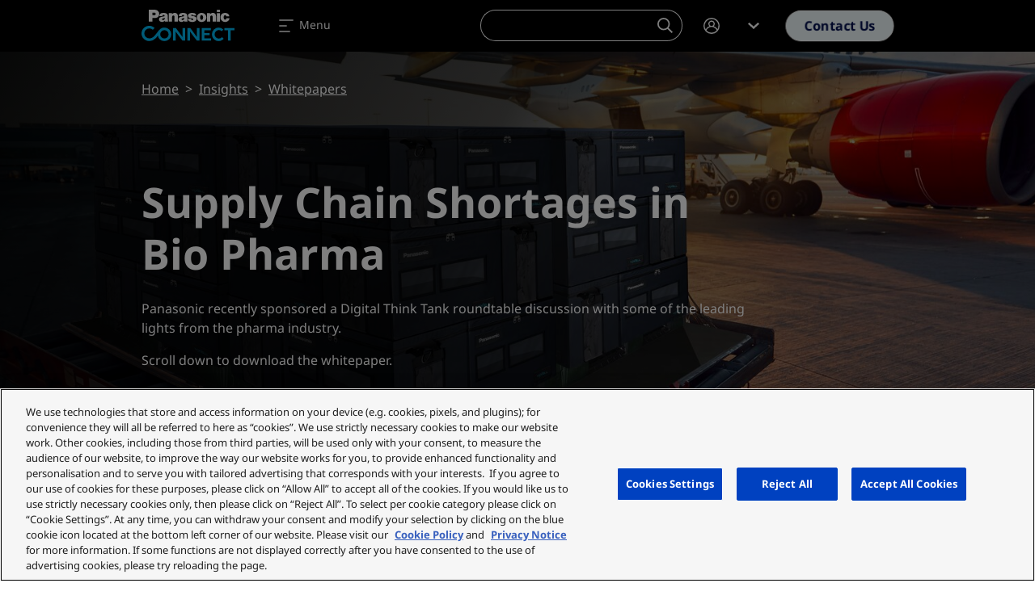

--- FILE ---
content_type: application/javascript; charset=utf-8
request_url: https://info.business.panasonic.eu/index.php/form/getForm?munchkinId=884-CQI-581&form=22338&url=https%3A%2F%2Feu.connect.panasonic.com%2Fbe%2Fen%2Fwhitepapers%2Fsupply-chain-shortages-bio-pharma&callback=jQuery37102906224667805306_1769109759563&_=1769109759564
body_size: 2583
content:
jQuery37102906224667805306_1769109759563({"Id":22338,"Vid":22338,"Status":"approved","Name":"EU_B&I_FY23_Campaigns_Vixell Whitepaper.Whitepaper form","Description":"","Layout":"left","GutterWidth":5,"OffsetWidth":5,"HasTwoButtons":true,"SubmitLabel":"Submit","ResetLabel":"L\u00f6schen","ButtonLocation":"110","LabelWidth":100,"FieldWidth":150,"ToolTipType":"none","FontFamily":"inherit","FontSize":"13px","FontColor":"#333","FontUrl":null,"LineMargin":5,"ProcessorVersion":2,"CreatedByUserid":11046,"ProcessOptions":{"language":"English (uk)","locale":null,"profiling":{"isEnabled":false,"numberOfProfilingFields":3,"alwaysShowFields":[]},"socialSignOn":{"isEnabled":false,"enabledNetworks":[],"cfId":null,"codeSnippet":null},"knownLead":{"type":"form","template":""}},"EnableDeferredMode":0,"EnableCaptcha":0,"EnableGlobalFormValidationRule":1,"ButtonType":null,"ButtonImageUrl":null,"ButtonText":null,"ButtonSubmissionText":"Please Wait","ButtonStyle":{"id":14,"className":"mktoNative","css":"","buttonColor":null},"ThemeStyle":{"id":3,"displayOrder":7,"name":"Plain","backgroundColor":"#FFF","layout":"left","fontFamily":"inherit","fontSize":"13px","fontColor":"#333","offsetWidth":5,"gutterWidth":5,"labelWidth":100,"fieldWidth":150,"lineMargin":5,"useBackgroundColorOnPreview":false,"css":".mktoForm fieldset.mkt3-formEditorFieldContainer{border: solid 1px gray;}.mktoForm fieldset.mkt3-formEditorFieldContainer legend{padding:0 1em;}","href":"css\/forms2-theme-plain.css","buttonStyleId":14},"ThemeStyleOverride":"\/* Add your custom CSS below *\/\n#mktoForm_17989.mktoForm .mktoButtonRow .mktoButtonWrap button.mktoButton\n{\n  border: 2px solid #fff;\n  border-radius: 4px;\n  font-family: Arial;\n  font-style: normal;\n  font-weight: 700;\n  font-size: 18px;\n  line-height: 21px;\n  text-decoration: none;\n  padding: 13px 16.5px;\n  display: table;\n  color: #006ab0;\n  background-color: #fff;\n  background-image: none;\n}\n  \n","LiveStreamSettings":null,"rows":[[{"Id":249481,"Name":"Salutation","IsRequired":true,"Datatype":"string","Maxlength":255,"InputLabel":"Salutation*","InputInitialValue":"","InputSourceChannel":"constant","FieldWidth":350,"LabelWidth":130,"ProfilingFieldNumber":0,"ValidationMessage":"This field is required."}],[{"Id":249479,"Name":"LastName","IsRequired":true,"Datatype":"string","Maxlength":255,"InputLabel":"\u003Cspan style=\"color: #ffffff; font-family: 'Open Sans Condensed';\"\u003ELast Name*\u003C\/span\u003E","InputInitialValue":"","InputSourceChannel":"constant","FieldWidth":350,"LabelWidth":130,"ValidationMessage":"This field is required."}],[{"Id":249478,"Name":"FirstName","IsRequired":true,"Datatype":"string","Maxlength":255,"InputLabel":"\u003Cspan style=\"color: #000000; font-family: 'Open Sans Condensed';\"\u003EFirst Name*\u003C\/span\u003E","InputInitialValue":"","InputSourceChannel":"constant","FieldWidth":350,"LabelWidth":130,"ValidationMessage":"This field is required."}],[{"Id":249482,"Name":"INN_Company_Name__c","IsRequired":true,"Datatype":"string","Maxlength":1300,"InputLabel":"Company Name*","InputInitialValue":"","InputSourceChannel":"constant","FieldWidth":350,"LabelWidth":130,"ProfilingFieldNumber":0,"ValidationMessage":"This field is required."}],[{"Id":249477,"Name":"Email","IsRequired":true,"Datatype":"email","Maxlength":255,"InputLabel":"\u003Cspan style=\"font-family: 'Open Sans Condensed'; color: #ffffff;\"\u003EEmail Address*\u003C\/span\u003E","InputInitialValue":"","InputSourceChannel":"constant","FieldWidth":350,"LabelWidth":130,"ValidationMessage":"Must be valid email. \u003Cspan class='mktoErrorDetail'\u003Eexample@yourdomain.com\u003C\/span\u003E"}],[{"Id":249480,"Name":"Country","IsRequired":true,"Datatype":"picklist","Maxlength":255,"PicklistValues":[{"label":"Please select","value":"","selected":true,"isDefault":true},{"label":"Albania","value":"Albania"},{"label":"Andorra","value":"Andorra"},{"label":"Austria","value":"Austria"},{"label":"Belgium","value":"Belgium"},{"label":"Bosnia and Herzegovina","value":"Bosnia and Herzegovina"},{"label":"Bulgaria","value":"Bulgaria"},{"label":"Czech Republic","value":"Czech Republic"},{"label":"Croatia","value":"Croatia"},{"label":"Denmark","value":"Denmark"},{"label":"Estonia","value":"Estonia"},{"label":"Finland","value":"Finland"},{"label":"France","value":"France"},{"label":"Germany","value":"Germany"},{"label":"Gibraltar","value":"Gibraltar"},{"label":"Greece","value":"Greece"},{"label":"Hungary","value":"Hungary"},{"label":"Iceland","value":"Iceland"},{"label":"Ireland","value":"Ireland"},{"label":"Italy","value":"Italy"},{"label":"Kosovo","value":"Kosovo"},{"label":"Latvia","value":"Latvia"},{"label":"Liechtenstein","value":"Liechtenstein"},{"label":"Lithunia","value":"Lithunia"},{"label":"Luxembourg","value":"Luxembourg"},{"label":"Malta","value":"Malta"},{"label":"Moldova","value":"Moldova"},{"label":"Monaco","value":"Monaco"},{"label":"Montenegro","value":"Montenegro"},{"label":"Netherlands","value":"Netherlands"},{"label":"Norway","value":"Norway"},{"label":"Poland","value":"Poland"},{"label":"Portugal","value":"Portugal"},{"label":"Romania","value":"Romania"},{"label":"San Marino","value":"San Marino"},{"label":"Serbia","value":"Serbia"},{"label":"Slovakia","value":"Slovakia"},{"label":"Slovenia","value":"Slovenia"},{"label":"Spain","value":"Spain"},{"label":"Switzerland","value":"Switzerland"},{"label":"Sweden","value":"Sweden"},{"label":"Turkey","value":"Turkey"},{"label":"United Kingdom","value":"United Kingdom"}],"DefaultValue":[""],"InputLabel":"Country*","InputInitialValue":"","InputSourceChannel":"constant","VisibleRows":4,"FieldWidth":350,"LabelWidth":130,"ProfilingFieldNumber":0,"ValidationMessage":"This field is required."}],[{"Id":249483,"Name":"LSBU_Opt_in__c","Datatype":"checkbox","Maxlength":255,"PicklistValues":[{"label":"","value":"Opt in"}],"InputLabel":"Register to join the Panasonic community and opt in to receive information about our Logistics Solutions - your source of all things including Videos, Case studies, Whitepapers, Industry views, Newsletter, Press releases, Technology updates and Event and Webinar invitations!","InputInitialValue":"","InputSourceChannel":"constant","VisibleRows":4,"ProfilingFieldNumber":0,"ValidationMessage":"This field is required.","VisibilityRule":{"defaultVisibility":"hide","rules":[{"subjectField":"Country","fieldLabel":"\u003Cspan style=\"color: #ffffff; font-family","operator":"equal","values":["Albania","Andorra","Austria","Belgium","Bosnia and Herzegovina","Bulgaria","Czech Republic","Croatia","Denmark","Estonia","Finland","France","Gibraltar","Greece","Hungary","Iceland","Ireland","Italy","Kosovo","Latvia","Liechtenstein","Lithunia","Luxembourg","Malta","Moldova","Monaco","Montenegro","Netherlands","Norway","Poland","Portugal","Romania","San Marino","Serbia","Slovakia","Slovenia","Spain","Switzerland","Sweden","Turkey","United Kingdom"],"altLabel":"\u003Cspan\u003ERegister to join the Panasonic community and opt in to receive information about our Logistics Solutions - your source of all things including Videos, Case studies, Whitepapers, Industry views, Newsletter, Press releases, Technology updates and Event and Webinar invitations!\u003C\/span\u003E","picklistFilterValues":[{"label":"","value":"Opt in"}]}]},"DisablePrefill":true}],[{"Id":249484,"Name":"lSBUSingleOptin","Datatype":"checkbox","PicklistValues":[{"label":"","value":"Opt in"}],"InputLabel":"Register to join the Panasonic community and opt in to receive information about our Logistics Solutions - your source of all things including Videos, Case studies, Whitepapers, Industry views, Newsletter, Press releases, Technology updates and Event and Webinar invitations!","InputInitialValue":"","InputSourceChannel":"constant","ProfilingFieldNumber":0,"ValidationMessage":"This field is required.","VisibilityRule":{"defaultVisibility":"hide","rules":[{"subjectField":"Country","fieldLabel":"Country*","operator":"equal","values":["Germany"],"altLabel":"\u003Cspan\u003ERegister to join the Panasonic community and opt in to receive information about our Logistics Solutions - your source of all things including Videos, Case studies, Whitepapers, Industry views, Newsletter, Press releases, Technology updates and Event and Webinar invitations!\u003C\/span\u003E","picklistFilterValues":[{"label":"","value":"yes"}]}]},"DisablePrefill":true}],[{"Id":249485,"Name":"privacyPolicyAcceptance","IsRequired":true,"Datatype":"single_checkbox","PicklistValues":[{"label":"","value":"yes"}],"InputLabel":"\u003Cspan\u003EI confirm that I have read the\u00a0\u003C\/span\u003E\u003Ca href=\"https:\/\/business.panasonic.co.uk\/privacy-policy\" target=\"_blank\" id=\"\"\u003Eprivacy policy\u003C\/a\u003E\u003Cspan\u003E.\u003C\/span\u003E","InputInitialValue":"","InputSourceChannel":"constant","ProfilingFieldNumber":0,"ValidationMessage":"This field is required."}]],"fieldsetRows":[],"action":null,"munchkinId":"884-CQI-581","dcJsUrl":"","invalidInputMsg":"Invalid Input","formSubmitFailedMsg":"Submission failed, please try again later."});